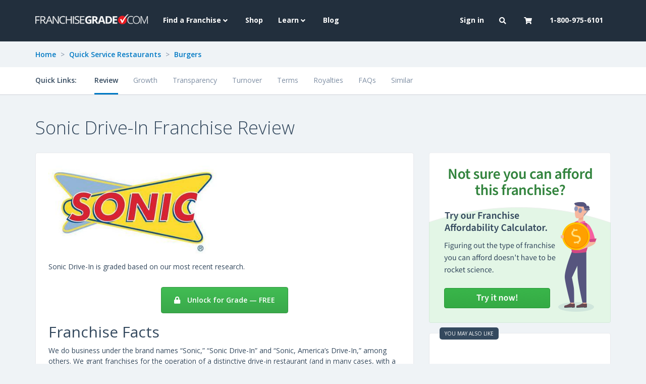

--- FILE ---
content_type: text/html; charset=utf-8
request_url: https://www.franchisegrade.com/franchises/sonic-drive-in
body_size: 8274
content:
<!DOCTYPE html>
<html lang="en-us">
  <head>
    <title>Sonic Drive-In Franchise Review | FranchiseGrade.com</title>

    <meta charset="utf-8">
<meta http-equiv="X-UA-Compatible" content="IE=edge">
<meta name="viewport" content="width=device-width, initial-scale=1">

<meta name="csrf-param" content="authenticity_token" />
<meta name="csrf-token" content="XutwrSDh9BIY99/4U+R3B2wiWy+XZT6np7icicdUqcd49WWsUk8NmAEVq6YFnM9y3ddhIQcEIT6chIodMks8OQ==" />


<meta name="description" content="How much does a Sonic Drive-In franchise cost? Are there any Sonic Drive-In franchise opportunities near me? Here are the answers to some of the most frequently asked questions about Sonic Drive-In franchises." />

<!-- Facebook Open Graph data -->
<meta property="og:title" content="Sonic Drive-In Franchise Review" />
<meta property="og:type" content="website" />
<meta property="og:url" content="https://www.franchisegrade.com/franchises/sonic-drive-in" />
<meta property="og:image" content="https://public-assets.franchisegrade.com/assets/fg-social-card-0a8965a3f8ab0289bdcb2c83c4ff4d5b5ab76a1ad01eda389e3b7d6233e6f8c1.png" />
<meta property="og:image:alt" content="Franchise Grade social card" />
<meta property="og:description" content="How much does a Sonic Drive-In franchise cost? Are there any Sonic Drive-In franchise opportunities near me? Here are the answers to some of the most frequently asked questions about Sonic Drive-In franchises." />
<meta property="og:site_name" content="Franchise Grade" />

<!-- Twitter Card data -->
<meta name="twitter:card" content="summary_large_image">
<meta name="twitter:site" content="@FranchiseGrade">
<meta name="twitter:title" content="Sonic Drive-In Franchise Review">
<meta name="twitter:description" content="How much does a Sonic Drive-In franchise cost? Are there any Sonic Drive-In franchise opportunities near me? Here are the answers to some of the most frequently asked questions about Sonic Drive-In franchises.">
<meta name="twitter:creator" content="@FranchiseGrade">
<meta name="twitter:image:src" content="https://public-assets.franchisegrade.com/assets/fg-social-card-0a8965a3f8ab0289bdcb2c83c4ff4d5b5ab76a1ad01eda389e3b7d6233e6f8c1.png">
    <meta name="google-site-verification" content="V12jTdtdDbwM2TDctBx3PJSU5sWSeBukzVfRWqaI_oQ" />

    <link rel="apple-touch-icon" sizes="76x76" href="/apple-touch-icon-76x76.png">
<link rel="apple-touch-icon" sizes="120x120" href="/apple-touch-icon-120x120.png">
<link rel="apple-touch-icon" sizes="152x152" href="/apple-touch-icon-152x152.png">
<link rel="apple-touch-icon" sizes="180x180" href="/apple-touch-icon-180x180.png">

<meta name="msapplication-TileColor" content="#222F3D">
<meta name="theme-color" content="#222F3D">
    <link href="https://stackpath.bootstrapcdn.com/bootstrap/3.3.6/css/bootstrap.min.css" rel="preload" as="style" onload="this.rel='stylesheet'">
<link href="https://fonts.googleapis.com/css?family=Open+Sans:300,400,600,700,800&display=swap" rel="preload" as="style" onload="this.rel='stylesheet'">
<link href="https://fonts.googleapis.com/css2?family=Source+Sans+Pro:wght@300;400;500;600&display=swap" rel="preload" as="style" onload="this.rel='stylesheet'">
<link href="https://cdnjs.cloudflare.com/ajax/libs/font-awesome/5.11.2/css/all.min.css" rel="preload" as="style" onload="this.rel='stylesheet'">

<link href="https://stackpath.bootstrapcdn.com/bootstrap/3.3.6/css/bootstrap.min.css" rel="stylesheet">
<link href="https://fonts.googleapis.com/css?family=Open+Sans:300,400,600,700,800&display=swap" rel="stylesheet">
<link href="https://fonts.googleapis.com/css2?family=Source+Sans+Pro:wght@300;400;500;600&display=swap" rel="stylesheet">
<link href="https://cdnjs.cloudflare.com/ajax/libs/font-awesome/5.11.2/css/all.min.css" rel="stylesheet">
    <link rel="preconnect dns-prefetch" href="https://www.googletagmanager.com" crossorigin>
<script>
  dataLayer = [];
</script>
<script>(function(w,d,s,l,i){w[l]=w[l]||[];w[l].push({'gtm.start':
new Date().getTime(),event:'gtm.js'});var f=d.getElementsByTagName(s)[0],
j=d.createElement(s),dl=l!='dataLayer'?'&l='+l:'';j.async=true;j.src=
'//www.googletagmanager.com/gtm.js?id='+i+dl;f.parentNode.insertBefore(j,f);
})(window,document,'script','dataLayer','GTM-5H685J');</script>
    <link rel="stylesheet" media="all" href="https://public-assets.franchisegrade.com/assets/core-151ea19ab3c0425fe3cfdc9d0208ba1b63e25b5eab4e68b5a2a2a2472c7d1bdd.css" />

    <script defer src="https://cdn.jsdelivr.net/npm/jquery@1.12.1/dist/jquery.min.js"></script>
    <script>
    var _iub = _iub || [];
    _iub.csConfiguration = {"lang":"en","siteId":1770110,"enableGdpr":false,"enableCcpa":true,"countryDetection":true,"cookiePolicyId":76339807, "banner":{ "acceptButtonDisplay":true,"customizeButtonDisplay":true,"position":"bottom","textColor":"white","backgroundColor":"#34495E","acceptButtonColor":"#81110a","acceptButtonCaptionColor":"white","customizeButtonColor":"#960e0e","customizeButtonCaptionColor":"white" }};
    </script>
    <script src="//cdn.iubenda.com/cs/iubenda_cs.js" charset="UTF-8" async></script>
    <script src="https://public-assets.franchisegrade.com/assets/core-0cba6f0a2ea7c9c7e2a76b31bfea09d5f7ca8d6f40abf4e215712e9d43a13c3b.js" defer="defer"></script>

      <link rel="stylesheet" media="all" href="https://public-assets.franchisegrade.com/assets/pages/franchises/show-da76a36d210ac7dea0c1fd81f8d2c280c83a092af21289534e25a6867afec5cd.css" />

  </head>

  <body>
    <noscript><iframe src="//www.googletagmanager.com/ns.html?id=GTM-5H685J"
height="0" width="0" style="display:none;visibility:hidden"></iframe></noscript>
    <a class="skip-main" href="#main">Skip to Content</a>
    <header class="header-primary">
  <nav class="navbar main-menu navbar-ftb navbar-fixed-top">
    <div class="container">
      <div class="navbar-header">
        <button type="button" class="navbar-toggle collapsed" data-toggle="collapse" data-target="#navbar" aria-expanded="false" aria-controls="navbar">
          <span class="sr-only">Toggle navigation</span>
          <span class="icon-bar"></span>
          <span class="icon-bar"></span>
          <span class="icon-bar"></span>
        </button>
        <button class="navbar-toggle collapsed cart-toggle" data-placement="bottom" title="Cart updated" data-content="" data-toggle="collapse" data-target="#navbar-cart" aria-expanded="false" aria-controls="navbar">
          <i class="fas fa-shopping-cart"></i><div class="cart-indicator"></div>
        </button>
        <button type="button" class="navbar-toggle navbar-search collapsed" data-toggle="collapse" data-target="#navbar-search"><i class="fas fa-search"></i></button>
        <a class="navbar-brand" href="/"><img alt="Franchise Grade logo" src="https://public-assets.franchisegrade.com/assets/fg_logo_white-a2a4ce27941a7d2d0c4fd8716eab0bc21cdd994ef81dce19961cc3acb96a2f26.png" /></a>
      </div>
      <div id="navbar" class="navbar-collapse collapse">
        <ul class="nav navbar-nav" role="menubar">
          <li class="dropdown">
            <a href="#" class="dropdown-toggle" data-toggle="dropdown" role="button" aria-haspopup="true" aria-expanded="false">Find a Franchise <i class="fas fa-angle-down"></i></a>
            <ul class="dropdown-menu" role="menu">
              <li><a class="" role="menuitem" href="/states">By State</a></li>
              <li><a class="" role="menuitem" href="/search">Search All</a></li>
              <li><a class="" role="menuitem" href="/sector-directory">Sector Directory</a></li>
              <li><a class="" role="menuitem" href="/franchise-directory">Franchise Directory</a></li>
            </ul>
          </li>
          <li><a class="" role="menuitem" href="/shop">Shop</a></li>
          <li class="dropdown">
            <a href="#" class="dropdown-toggle" data-toggle="dropdown" role="button" aria-haspopup="true" aria-expanded="false">Learn <i class="fas fa-angle-down"></i></a>
            <ul class="dropdown-menu" role="menu">
              <li><a class="visible-sm " role="menuitem" href="/blog">Blog</a></li>
              <li><a class="" role="menuitem" href="/tools-and-resources">Tools and Resources</a></li>
              <li><a class="" role="menuitem" href="/reports">Reports</a></li>
              <li><a class="" role="menuitem" href="/intelligence">Franchise Intelligence</a></li>
              <li><a class="" role="menuitem" href="/best-in-class">Best in Class</a></li>
            </ul>
          </li>
          <li><a class="hidden-sm " role="menuitem" href="/blog">Blog</a></li>
        </ul>
        <ul class="nav navbar-nav navbar-right" role="menubar">
            <li>
              <a role="menuitem" href="/login?redirect_to=https%3A%2F%2Fwww.franchisegrade.com%2Ffranchises%2Fsonic-drive-in">Sign in</a>
            </li>
          <li class="dropdown hidden-xs">
            <a href="#" class="dropdown-toggle" data-toggle="dropdown" role="button" aria-haspopup="true" aria-expanded="false"><i class="fas fa-search"></i></a>
            <ul class="dropdown-menu" role="menu">
              <li><a role="menuitem" href="/search">Search Franchises</a></li>
              <li><a role="menuitem" href="/supplier-directory/search">Search Suppliers</a></li>
            </ul>
          </li>
          <li class="dropdown hidden-xs cart-toggle" data-placement="bottom" title="Cart updated" data-content="">
            <a id="cartRef" href="#" class="dropdown-toggle" data-toggle="dropdown" role="button" aria-haspopup="true" aria-expanded="false"><i class="fas fa-shopping-cart"></i><div class="cart-indicator"></div></a>
            <ul class="dropdown-menu">
              <li class="navbar-menu cart-wrapper">
                <div class="cart spinner">
                  <i class="fas fa-spinner fa-2x fa-spin"></i>
                </div>
              </li>
            </ul>
          </li>
          <li><a class="visible-xs" href="tel:18009756101">1-800-975-6101</a><a class="hidden-xs hidden-sm" role="menuitem" href="/contact">1-800-975-6101</a></li>
        </ul>
      </div>
      <div id="navbar-search" class="navbar-collapse collapse">
        <ul class="nav navbar-nav visible-xs-inline-block" role="menu">
          <li><a role="menuitem" href="/search">Search Franchises</a></li>
          <li><a role="menuitem" href="/supplier-directory/search">Search Suppliers</a></li>
        </ul>
      </div>

      <div id="navbar-user" class="navbar-menu navbar-collapse collapse">
        <ul class="nav navbar-nav visible-xs">
        </ul>
      </div>

      <div id="navbar-cart" class="navbar-menu navbar-collapse collapse">
        <ul class="nav navbar-nav visible-xs cart-wrapper">
          <div class="cart spinner">
            <i class="fas fa-spinner fa-2x fa-spin"></i>
          </div>
        </ul>
      </div>

      <div class="visible-xs">
        <form action="/search" method="GET">
          <div class="input-group" style="margin-bottom:10px;margin-top: 10px;">
            <input class="form-control" name="q" placeholder="Find your franchise...">
            <div class="input-group-addon" style="padding:0;border:0;">
              <button class="btn-blue mobile-search-button"><i class="fas fa-search"></i></button>
            </div>
          </div>
        </form>
      </div>
    </div>
  </nav>
</header>
<div class="header-clear"></div>

<script>
  window.addEventListener('DOMContentLoaded', function() {
    $(document).on('click', '.close-cart-popover', function() {
      $('li:visible + .cart-toggle, button:visible + .cart-toggle').popover('hide');
      return false;
    });

    $(document).on('click', '.navbar-toggle', function() {
      $(this).siblings('.navbar-toggle:not(.collapsed)').click();
    });

    $('.cart-wrapper').load('/cart/show');
    $('li:visible + .cart-toggle, button:visible + .cart-toggle').popover({ trigger: 'manual', html: true });

    $(document).on('show.bs.popover', function(){
      $("#cartRef").attr('data-toggle', '');
      setTimeout(function() {
        $('li:visible + .cart-toggle, button:visible + .cart-toggle').popover('hide');
      }, 5000);
    });

    $(document).on('hide.bs.popover', function(){
      $("#cartRef").attr('data-toggle', 'dropdown');
    });
  })
</script>


    <main id="main">
      



<div class="container-fluid franchise-landing-page">
  <div class="container breadcrumbs hidden-xs">
  <div class="row">
    <div class="col-md-12">
      <a href="/">Home</a>
        <span class="spacer">></span> <a href="/quick-service-restaurants">Quick Service Restaurants</a>

        <span class="spacer">></span> <a href="/burgers">Burgers</a>
    </div>
  </div>
</div>
  <div class="row top-cta">
  <div class="container">
    <div class="row nav-row">
      <div class="col-xs-12 col-md-12">
        <div class="navbar report" role="navigation">
          <div class="navbar-header">
            <button type="button" class="navbar-toggle" data-toggle="collapse" data-target="#pills">
              <span class="sr-only">Toggle navigation</span>
              <div class="icon-bars">
                <span class="icon-bar"></span>
                <span class="icon-bar"></span>
                <span class="icon-bar"></span>
              </div>
              <div class="toggle-text">Quick Links</div>
              <div class="toggle-arrow"><i class="fas fa-caret-down"></i></div>
            </button>
          </div>
          <div class="collapse navbar-collapse" id="pills">
            <div class="toggle-text hidden-xs">Quick Links:</div>
            <ul class="nav nav-pills">
              <li class="active"><a class="scroll-to" data-scroll-to-target="review" data-offset="110" data-mobile-offset="200" href="#">Review</a></li>
                  <li><a class="scroll-to" data-scroll-to-target="unlock-cta" data-offset="110" data-mobile-offset="200" href="#">Growth</a></li>
                  <li><a class="scroll-to" data-scroll-to-target="unlock-cta" data-offset="110" data-mobile-offset="200" href="#">Transparency</a></li>
                  <li><a class="scroll-to" data-scroll-to-target="unlock-cta" data-offset="110" data-mobile-offset="200" href="#">Turnover</a></li>
                  <li><a class="scroll-to" data-scroll-to-target="unlock-cta" data-offset="110" data-mobile-offset="200" href="#">Terms</a></li>
                  <li><a class="scroll-to" data-scroll-to-target="unlock-cta" data-offset="110" data-mobile-offset="200" href="#">Royalties</a></li>
                  <li><a class="scroll-to" data-scroll-to-target="unlock-cta" data-offset="110" data-mobile-offset="200" href="#">FAQs</a></li>
              <li><a href="/franchises/sonic-drive-in/similar/category">Similar</a></li>
            </ul>
          </div>
        </div>
      </div>
    </div>
  </div>
</div>
  <div class="row name-row">
  <div class="container">
        <h1>Sonic Drive-In Franchise Review</h1>
  </div>
</div>
  <div class="container franchise-facts" id="review">
  


  <div class="row">
    <div class="col-md-8">
      <style>
i.fas.no-margin {
  margin-left: 0;
}
</style>
<div class="panel">
  <div class="panel-body">
    <div class="row">
      <div class="col-md-6 col-md-12">
        <div>
            <img alt="Sonic Drive-In logo" class="logo" src="https://assets.franchisegrade.com/images/system-logos/processed/1470-201733119167-x400.jpg" />
        </div>
      </div>
      <div class="col-md-6 col-md-12">
        <div class="bic-mtg-seals">
          <span class="bic-logo">
          </span>
          <span>
          </span>
        </div>
      </div>
    </div>
    <div class="row bic-mtg-row">
  <div class="col-md-12 col-xs-12">
      Sonic Drive-In is graded based on our most recent research.
  </div>
</div>
      <div class="text-center">
      <a class="btn-green" href="/unlock?content_id=1470&amp;content_type=System">
        <i class="fas fa-lock"></i> Unlock for Grade &mdash; FREE
</a>      </div>
    <h2>Franchise Facts</h2>
      We do business under the brand names “Sonic,” “Sonic Drive-In” and “Sonic, America’s Drive-In,” among others. We grant franchises for the operation of a distinctive drive-in restaurant (and in many cases, with a drivethru lane) focusing on a unique menu of quality, made-to-order food products including several signature burger items and innovative technology.
      <br><br>

      <h3>How much does a Sonic Drive-In franchise cost?</h3>
        Sonic Drive-In has a franchise fee of up to $45,000, with a total initial investment range of $1,714,200 to $3,370,900.
        <br><br>
      <ul>
          <li>
              Initial Franchise Fee: $45,000
          </li>

          <li>
              Total Investment: $1,714,200 to $3,370,900
          </li>

          <li>
              Working Capital: $5,000 to $25,000
          </li>

          <li>
              Royalty Fee: 5.0%
          </li>
      </ul>
        <br>
        The initial cost of a franchise includes several fees -- <a href="/unlock?content_id=1470&amp;content_type=System">Unlock this franchise</a> to better understand the costs such as training and territory fees.
      <br>

      <h3>How much does a Sonic Drive-In franchise make?</h3>


        Franchise profits depend on a number of variables, including local demand for your product, labor costs, commercial lease rates and several other factors. Typically, franchise profits are proportionate to the size of investment. We can help you figure out how much money you can make by reviewing your personal situation. Please <a href="/unlock?content_id=1470&amp;content_type=System">unlock this franchise</a> for more information.
      <br><br>

        <h3>How many franchise locations do they have?</h3>
        As of the 2024 Franchise Disclosure Document, there are 3195 franchised Sonic Drive-In locations in the USA.
        <br><br>



        <h3>Are there any Sonic Drive-In franchise opportunities near me?</h3>
          Based on 2024 FDD data, Sonic Drive-In has franchise locations in 47 states.
          The largest region is the South with 2241 franchise locations.
        <br><br>
      <div class="state-group">
            <div>AK</div>
            <div>AL</div>
            <div>AR</div>
            <div>AZ</div>
            <div>CA</div>
            <div>CO</div>
            <div>CT</div>
            <div>DE</div>
            <div>FL</div>
            <div>GA</div>
            <div>HI</div>
            <div>IA</div>
            <div>ID</div>
            <div>IL</div>
            <div>IN</div>
            <div>KS</div>
            <div>KY</div>
            <div>LA</div>
            <div>MA</div>
            <div>MD</div>
            <div>MI</div>
            <div>MN</div>
            <div>MO</div>
            <div>MS</div>
            <div>MT</div>
            <div>NC</div>
            <div>ND</div>
            <div>NE</div>
            <div>NJ</div>
            <div>NM</div>
            <div>NV</div>
            <div>NY</div>
            <div>OH</div>
            <div>OK</div>
            <div>OR</div>
            <div>PA</div>
            <div>RI</div>
            <div>SC</div>
            <div>SD</div>
            <div>TN</div>
            <div>TX</div>
            <div>UT</div>
            <div>VA</div>
            <div>WA</div>
            <div>WI</div>
            <div>WV</div>
            <div>WY</div>
            <div></div>
      </div>
      <br><br>
      This franchise is expanding into new markets and might be available near you. One of our franchise experts will have detailed knowledge about this brand. <a href="/unlock?content_id=1470&amp;content_type=System">Unlock to learn more</a> and connect with our experts.

    <div class="visible-xs">
      <br>
    </div>

      <p class="last-reviewed">
        <strong>Last Reviewed:</strong> 2024
      </p>
    <div class="row top-line">
      <div class="col-sm-6 sector-category">
        Sector: <a href="/quick-service-restaurants">Quick Service Restaurants</a>
      </div>
      <div class="col-sm-6 sector-category">
        Category: <a href="/burgers">Burgers</a>
      </div>
    </div>
  </div>
</div>
    </div>
    <div class="franchise-ads">
      <div class="col-md-4 col-sm-6 col-xs-12 flex-item">
        <a href="/affordability-calculator">
  <div class="afford-calc-ad">
    <img class="img-responsive full-width" src="https://public-assets.franchisegrade.com/assets/affordability-calculator-ad-ba27652c08d4d501c8c5dbbf0b28b806232361a68a0b5dfa3e8502cc8f893592.png" alt="Affordability calculator ad" />
  </div>
</a>
      </div>

        <div class="col-md-4 col-sm-6 col-xs-12 flex-item">
            


<a class="js-ad-view js-ad-click" data-l="franchise_landing_overview" data-au="048a0d940c66ae33cf292fa64ad63a02" href="https://www.franchisegrade.com/franchises/moxie-s">
  <div class="ad advertise">
    <div class="may-also-like"><span>You may also like</span></div>
    <div class="panel-body vertical-center-items">
      <div class="container-fluid">
            <img alt="Moxies logo" class="logo" src="https://assets.franchisegrade.com/images/system-logos/processed/8261-202542323817-x400.jpg" />
          <div class="row">
</div>

      </div>

      <div class="ad-cta learn-more">
        Learn More
      </div>
    </div>
  </div>
</a>
        </div>
    </div>
  </div>
</div>
  <div class="container franchise-stats">
  <div class="row">
    <div class="col-md-12">
      <div class="section-title-top-border"></div>
      <h2 id="stats" class="section-title">Sonic Drive-In Franchise Stats</h2>
    </div>
  </div>

  <div class="row">
    <div class="col-md-12">
      <div class="row">
        <div class="col-md-4">
          <div class="panel stat-box">
            <div class="panel-heading">
              Total Investment
            </div>
            <div class="panel-body">
              <div>
                  $1,714,200 - $3,370,900
              </div>
            </div>
          </div>
        </div>
        <div class="col-md-4">
          <div class="panel stat-box">
            <div class="panel-heading">
              Franchise Fee
            </div>
            <div class="panel-body">
              <div>
                $45,000
              </div>
            </div>
          </div>
        </div>
        <div class="col-md-4">
          <div class="panel stat-box">
              <div class="panel-heading">
                Franchise Agreement
              </div>
              <div class="panel-body">
                <div class="row">
                  <div class="col-xs-6">
                    <strong>Initial Term</strong><br>
                    20 Years
                  </div>
                  <div class="col-xs-6">
                    <strong>Renewal Term</strong><br>
                    10 Years
                  </div>
                </div>
              </div>
          </div>
        </div>
        <div class="col-md-4">
          <div class="panel stat-box">
            <div class="panel-heading">
              Franchisee Outlet Growth
            </div>
            <div class="panel-body">
                  <div class="row">
                    <div class="col-xs-6">
                      <strong>2010</strong><br>
                      3117
                    </div>
                    <div class="col-xs-6">
                      <strong>2023</strong><br>
                        <i class="fas fa-caret-up"></i>
                      <span>3195</span>
                    </div>
                  </div>
            </div>
          </div>
        </div>
        <div class="col-md-4">
          <div class="panel stat-box">
              <div class="panel-heading">
                Ongoing Fees
              </div>
              <div class="panel-body">
                <div class="row">
                  <div class="col-xs-6">
                    <strong>Royalty</strong><br>
                    5.0%
                  </div>
                  <div class="col-xs-6">
                    <strong>Ad Fees</strong><br>
                    0.9%
                  </div>
                </div>
              </div>
          </div>
        </div>
        <div class="col-md-4">
          <div class="panel stat-box">
            <div class="panel-heading">
              # of Franchised Outlets
            </div>
            <div class="panel-body">
              <div>
                  3195
              </div>
            </div>
          </div>
        </div>
      </div>
    </div>
  </div>
</div>
  <div class="container additional-questions">
  <div class="row">
    <div class="col-md-12">
      <div class="section-title-top-border"></div>
      <h2 class="section-title">Additional Questions</h2>

      <div class="panel">
        <div class="panel-body">
          <div class="row">
              <div class="col-md-6">
                <h3>Do they provide any initial training and opening assistance?</h3>

                Yes, they have an initial training program of 368 hours. This includes 32 hours of classroom training and 336 hours of on-the-job training. In their FDD they outline who’s in charge of the training. <a href="/unlock?content_id=1470&amp;content_type=System">Unlock</a> to find out more.
                <br><br>
                <table class="table table-striped">
                  <tr>
                    <th>Online</th>
                    <td>0</td>
                  </tr>
                  <tr>
                    <th>On-the-Job</th>
                    <td>336</td>
                  </tr>
                  <tr>
                    <th>Classroom</th>
                    <td>32</td>
                  </tr>
                  <tr>
                    <th>Total</th>
                    <td>368</td>
                  </tr>
                </table>

                  <h3>Do they offer Territory Rights?</h3>
                    Sonic Drive-In offers territory protections. For an explanation of territorial rights, <a href="/unlock?content_id=1470&amp;content_type=System">unlock this franchise</a> for important details.
              </div>

            <div class="col-md-6">
                <h3>Do they have computer and technology support in place?</h3>
                  Yes. Sonic Drive-In offers comprehensive support for franchisees. <a href="/unlock?content_id=1470&amp;content_type=System">Unlock this franchise</a> to find out more details.
              <br><br>
                <h3>When did they begin franchising?</h3>
                They began franchising in 1974. The average <a href="/burgers">Burgers</a> franchise began franchising in 2008.
                <br><br>
                <h3>Do they offer financing support?</h3>
                  No, but you can click here to fill out our <a href="/affordability-calculator">affordability calculator</a> and understand your financing options.
            </div>
          </div>
        </div>
      </div>
    </div>
  </div>
</div>

    <div class="container bottom-cta" id="unlock-cta">
  <div class="row">
    <div class="col-md-12">
      <div class="panel">
        <div class="panel-body">
          <div class="heading">
            Create your FREE account to access additional data on Sonic Drive-In, and more!
          </div>
          <div class="unlock-section">
            <a class="btn-green" href="/unlock?content_id=1470&amp;content_type=System">
              Unlock all data &mdash; FREE <i class="fas fa-arrow-right"></i>
            </a><br>
            <span>Already have an account? <a href="/login?redirect_to=https%3A%2F%2Fwww.franchisegrade.com%2Ffranchises%2Fsonic-drive-in">Sign in</a></span>
          </div>
          <div class="call-out">
            Franchise Grade is dedicated to providing research and education that can help you make confident franchise investment decisions.
          </div>
          <div class="access">
            Finding the best franchise means comparing several brands to determine the ideal fit for you.<br>
            <div class="hidden-md hidden-lg"><br></div>
            Unlock this franchise for instant access to our research findings, including:
          </div>
          <div class="access-list">
            <div class="row">
              <div class="col-md-4">
                <ul class="fa-ul">
                  <li><i class="fas fa-check fa-li"></i> Growth analysis<li>
                  <li><i class="fas fa-check fa-li"></i> Turnover breakdown<li>
                </ul>
              </div>
              <div class="col-md-4">
                <ul class="fa-ul">
                  <li><i class="fas fa-check fa-li"></i> Financial transparency<li>
                  <li><i class="fas fa-check fa-li"></i> Initial and renewal terms<li>
                </ul>
              </div>
              <div class="col-md-4">
                <ul class="fa-ul">
                  <li><i class="fas fa-check fa-li"></i> Royalties and fees<li>
                  <li><i class="fas fa-check fa-li"></i> Franchise FAQs<li>
                </ul>
              </div>
            </div>
          </div>
          <div class="list">
            <div class="row">
              <div class="col-md-12">
                <span>Need more reasons?</span>
                <div class="show-more hidden-md hidden-lg">
                  <a class="js-slide-open" data-target=".js-more-reasons" href="#">
                    <i class="fas fa-arrow-circle-down fa-2x"></i>
</a>                </div>
              </div>
              <div class="js-more-reasons more-reasons">
                <div class="col-md-6">
                  <ul class="fa-ul">
                    <li><i class="fas fa-check fa-li"></i> Our grade and free access to consult with a franchising expert<li>
                    <li><i class="fas fa-check fa-li"></i> What are the historical franchisee revenues?<li>
                    <li><i class="fas fa-check fa-li"></i> Do they have any lawsuits?<li>
                    <li>
                      <i class="fas fa-check fa-li"></i>
                        Do they provide Veteran or First Responder Discounts?
                    <li>
                    <li><i class="fas fa-check fa-li"></i> Do they provide Minority Discounts?<li>
                    <li>
                      <i class="fas fa-check fa-li"></i>
                        Do they use public figures to promote their franchise?
                    <li>
                    <li><i class="fas fa-check fa-li"></i> Do they disclose any bankruptcies?<li>
                    <li><i class="fas fa-check fa-li"></i> Are they affiliated with any other franchise brands?<li>
                    <li><i class="fas fa-check fa-li"></i> How many new outlets have they sold in the last 5 years?<li>
                  </ul>
                </div>
                <div class="col-md-6">
                  <ul class="fa-ul">
                    <li><i class="fas fa-check fa-li"></i> How many franchised outlets have closed in the last 5 years?<li>
                    <li><i class="fas fa-check fa-li"></i> How many franchised outlets have terminated in the last 5 years?<li>
                    <li><i class="fas fa-check fa-li"></i> Do they operate any company or affiliate outlets?<li>
                    <li><i class="fas fa-check fa-li"></i> How long is their initial term length?<li>
                    <li><i class="fas fa-check fa-li"></i> How do they solve franchisee disputes?<li>
                    <li><i class="fas fa-check fa-li"></i> Are you required to work in the outlet or is this a passive investment opportunity?<li>
                    <li><i class="fas fa-check fa-li"></i> Do they provide discounts for buying more than one franchise?<li>
                  </ul>
                </div>
                <div class="col-md-12">
                  <div class="bottom-unlock-section">
                    <a class="btn-green" href="/unlock?content_id=1470&amp;content_type=System">
                      Unlock all data &mdash; FREE <i class="fas fa-arrow-right"></i>
                    </a><br>
                    <strong>Access is 100% free, instant, and unlimited!</strong>
                  </div>
                </div>
              </div>
            </div>
          </div>
        </div>
      </div>
    </div>
  </div>
</div>

  <div class="container trademark-attribution">
  <div class="row">
    <div class="col-md-12">
    </div>
  </div>
</div>
</div>
    </main>

      <footer class="footer-container-primary">
    <div class="container">
      <div class="row">
        <div class="col-md-3">
          <a class="footer-btn" href="/search"><i class="fas fa-search"></i> Search Franchises</a>
          <br>
          <a class="footer-btn" href="/contact"><i class="fas fa-comment"></i> Consult an Expert</a>
        </div>
        <div class="col-md-6">
          <div class="row hidden-xs hidden-sm">
            <div class="col-md-4 col-md-offset-1">
              <strong>Franchise Grade</strong><br>
              <address>
  One Liberty Place<br>
  1650 Market Street, Suite 3600<br>
  Philadelphia, Pennsylvania, 19103<br>
  United States of America
</address>
            </div>
            <div class="col-md-6">
              <strong>Get In Touch</strong><br>
              <abbr title="Phone">P:</abbr> <a href="tel:18009756101">1-800-975-6101</a><br>
              <abbr title="Email">E:</abbr> <a href="mailto:find.the.best@franchisegrade.com">find.the.best@franchisegrade.com</a>
            </div>
          </div>
        </div>
        <div class="hidden-xs hidden-sm col-md-3 text-center">
          <span class="h4">Connect with us on:</span>
          <br><br>
          <a target="_blank" class="dark-link footer-social-link" href="https://facebook.com/franchisegrade"><i class="fab fa-facebook-f fa-2x"></i></a>
          <a target="_blank" class="dark-link footer-social-link" href="https://twitter.com/franchisegrade"><i class="fab fa-twitter fa-2x"></i></a>
          <a target="_blank" class="dark-link" href="https://www.linkedin.com/company/franchisegrade-com"><i class="fab fa-linkedin-in fa-2x"></i></a>
        </div>
      </div>
    </div>
  </footer>

<footer class="footer-container-secondary">
  <div class="container">
    <div class="row">
      <div class="col-md-10 col-xs-12">
        <div class="row visible-xs visible-sm">
          <div class="col-xs-6">
            <a href="/about">About Us</a>
          </div>

          <div class="col-xs-6">
            <a href="/contact">Contact Us</a>
          </div>

          <div class="col-xs-6">
            <a href="/careers">Careers</a>
          </div>

          <div class="col-xs-6">
            <a href="/terms-and-conditions">Terms and Conditions</a>
          </div>

          <div class="col-xs-6">
            <a href="/privacy-policy">Privacy Policy</a>
          </div>

          <div class="col-xs-6">
            <a href="/cookie-policy">Cookie Policy</a>
          </div>
        </div>
        <div class="row hidden-xs hidden-sm">
          <div class="col-md-6">
            <a href="/about">About Us</a>
            <a href="/contact">Contact Us</a>
            <a href="/careers">Careers</a>
          </div>
          <div class="col-md-6">
            <a href="/privacy-policy">Privacy Policy</a>
            <a href="/cookie-policy">Cookie Policy</a>
            <a href="/terms-and-conditions">Terms and Conditions</a>
          </div>
        </div>
      </div>
        <div class="hidden-xs hidden-sm col-md-2 text-center">
          <div class="footer-geotrust">
            <a target="_blank" href="https://sealsplash.geotrust.com/splash?&amp;dn=*.franchisegrade.com"><img alt="GeoTrust logo" src="https://public-assets.franchisegrade.com/assets/common/geotrust-5a6a82d90845630d4c1c93750450ac3dd5edea5e1143aaf7501ac97ccf8d5ec6.png" /></a>
          </div>
        </div>
    </div>
  </div>
</footer>

      <script src="https://www.gstatic.com/charts/loader.js" defer="defer"></script>
  <script src="https://public-assets.franchisegrade.com/assets/pages/franchises/show-2e9d7be0a316ba3b19220f0de0d0f2775ecacac15c49acce037ec32fa7c89e62.js" defer="defer"></script>
  <script>
  window.addEventListener('DOMContentLoaded', function() {
    $('#compare_checkbox').on('click', function (event) {
      if (event.target.checked) {
        $('#category').val('21');
        $('#sector').val('2');
      } else {
        $('#category, #sector').val('');
      }
    });
  });
</script>

    
    <div class="is-mobile hidden-md hidden-lg"></div>
  </body>
</html>

--- FILE ---
content_type: application/javascript; charset=utf-8
request_url: https://cs.iubenda.com/cookie-solution/confs/js/76339807.js
body_size: -227
content:
_iub.csRC = { consApiKey: 'CNZ9EwHHLgnWWuQcUWeggIsNpYiU2ML3', showBranding: false, publicId: '92dc01e3-6db6-11ee-8bfc-5ad8d8c564c0', floatingGroup: false };
_iub.csEnabled = true;
_iub.csPurposes = [4,5,3,7,6,1,"sh","adv","s"];
_iub.cpUpd = 1709852832;
_iub.csT = 0.05;
_iub.googleConsentModeV2 = true;
_iub.totalNumberOfProviders = 15;
